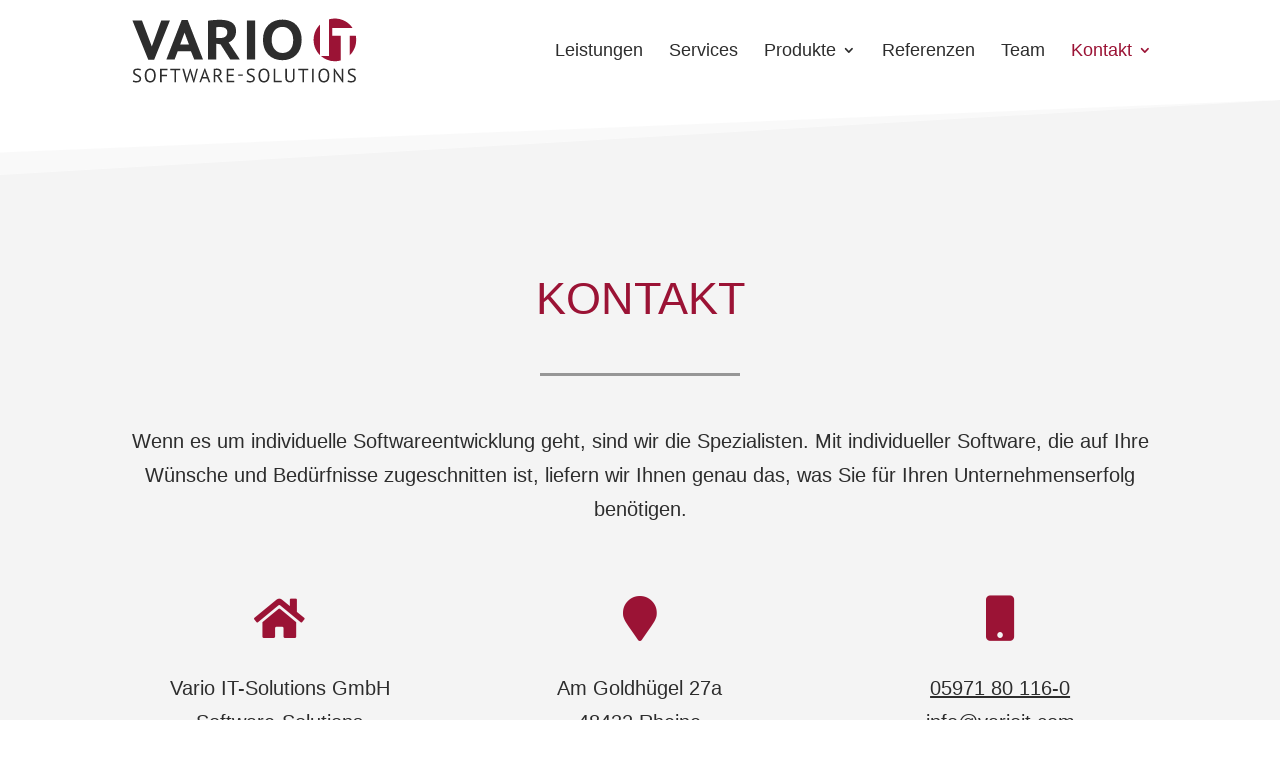

--- FILE ---
content_type: image/svg+xml
request_url: https://www.vario-it.com/wp-content/uploads/2020/06/VarioIT-Logo-Home_v2.svg
body_size: 1523
content:
<?xml version="1.0" encoding="utf-8"?>
<!-- Generator: Adobe Illustrator 24.1.3, SVG Export Plug-In . SVG Version: 6.00 Build 0)  -->
<svg version="1.1" id="Ebene_1" xmlns="http://www.w3.org/2000/svg" xmlns:xlink="http://www.w3.org/1999/xlink" x="0px" y="0px"
	 viewBox="0 0 527 152" style="enable-background:new 0 0 527 152;" xml:space="preserve">
<style type="text/css">
	.st0{fill:#2D2D2D;}
	.st1{fill:#9B1335;}
</style>
<g>
	<g>
		<path class="st0" d="M2.5,126.2c0-4.9,3.6-8,9.9-8c3.6,0,6.8,0.6,8.5,1.4l-1.1,3.3c-1.4-0.7-4.2-1.4-7.6-1.4c-4,0-5.9,2.1-5.9,4.5
			c0,7,15.2,6,15.2,15.9c0,5.4-4,8.9-10.7,8.9c-4.5,0-7.4-0.8-9-1.7l1.3-3.4c1.3,0.8,4.3,1.7,7.6,1.7c4,0,7.1-1.6,7.1-5.2
			C17.7,134.6,2.5,136.6,2.5,126.2z"/>
		<path class="st0" d="M42.7,118.2c8.9,0,12.9,6.5,12.9,16.3c0,10.4-4.7,16.3-12.9,16.3c-8.8,0-12.8-6.5-12.8-16.3
			C29.9,124,34.6,118.2,42.7,118.2z M42.7,147.4c5.6,0,9-4.1,9-13c0-6.9-2.7-13-9-13c-5.5,0-8.9,4.2-8.9,13
			C33.9,141.4,36.6,147.4,42.7,147.4z"/>
		<path class="st0" d="M65.8,118.7H83v3.3H69.6v10.8h12.5v3.3H69.6v14.1h-3.7V118.7z"/>
		<path class="st0" d="M113.2,122h-9.8v28.2h-3.7V122h-9.8v-3.3h23.4V122z"/>
		<path class="st0" d="M127.9,139.8l0.7,5.2h0l0.8-5.3l6.5-21h1.8l6.5,21.1l0.8,5.2h0l0.8-5.3l5.3-21h3.6l-8.8,32h-2.1l-6.4-21.1
			l-0.8-4.8h-0.2l-0.8,4.8l-6.4,21.1h-2.1l-9-32h4L127.9,139.8z"/>
		<path class="st0" d="M176.5,141.5h-11.6l-3.1,8.7h-3.7l11.9-32h1.7l12,32h-3.9L176.5,141.5z M166.1,138.2h9.3l-3.5-9.6l-1.1-4.8h0
			l-1.1,4.9L166.1,138.2z"/>
		<path class="st0" d="M191.7,119c2.3-0.5,5.5-0.7,8-0.7c5.5,0,10.3,2.3,10.3,8.7c0,4.9-3,8.1-7.2,9l2.2,1.7l7.8,12.5h-4.4
			l-8.7-13.6l-4.4-0.7v14.3h-3.7V119z M195.4,121.9v11.6h3.5c4.1,0,7.2-2,7.2-6.3c0-3.2-2.4-5.6-6.3-5.6
			C198.3,121.6,196.3,121.6,195.4,121.9z"/>
		<path class="st0" d="M222.3,118.7h17.1v3.3H226v10.3h12.3v3.3H226v11.2h13.6v3.3h-17.4V118.7z"/>
		<path class="st0" d="M249.1,132h10.9v3.3h-10.9V132z"/>
		<path class="st0" d="M269.3,126.2c0-4.9,3.6-8,9.9-8c3.6,0,6.8,0.6,8.5,1.4l-1.1,3.3c-1.4-0.7-4.2-1.4-7.6-1.4
			c-4,0-5.9,2.1-5.9,4.5c0,7,15.2,6,15.2,15.9c0,5.4-4,8.9-10.7,8.9c-4.5,0-7.4-0.8-9-1.7l1.3-3.4c1.3,0.8,4.3,1.7,7.6,1.7
			c4,0,7.1-1.6,7.1-5.2C284.5,134.6,269.3,136.6,269.3,126.2z"/>
		<path class="st0" d="M309.5,118.2c8.9,0,12.9,6.5,12.9,16.3c0,10.4-4.7,16.3-12.9,16.3c-8.8,0-12.8-6.5-12.8-16.3
			C296.7,124,301.3,118.2,309.5,118.2z M309.5,147.4c5.6,0,9-4.1,9-13c0-6.9-2.7-13-9-13c-5.5,0-8.9,4.2-8.9,13
			C300.6,141.4,303.3,147.4,309.5,147.4z"/>
		<path class="st0" d="M351.2,150.2h-18.6v-31.5h3.7v28.2h14.9V150.2z"/>
		<path class="st0" d="M377.8,118.7h3.6v21c0,7.6-4.1,10.9-10.4,10.9c-7.4,0-11.3-3.4-11.3-10.2v-21.7h3.7v20c0,6.4,2.5,8.6,7.6,8.6
			c4.8,0,6.8-2.5,6.8-8.6V118.7z"/>
		<path class="st0" d="M413.2,122h-9.8v28.2h-3.7V122h-9.8v-3.3h23.4V122z"/>
		<path class="st0" d="M422.5,118.7h3.7v31.5h-3.7V118.7z"/>
		<path class="st0" d="M450.1,118.2c8.9,0,12.9,6.5,12.9,16.3c0,10.4-4.7,16.3-12.9,16.3c-8.8,0-12.8-6.5-12.8-16.3
			C437.2,124,441.9,118.2,450.1,118.2z M450.1,147.4c5.6,0,9-4.1,9-13c0-6.9-2.7-13-9-13c-5.5,0-8.9,4.2-8.9,13
			C441.2,141.4,443.9,147.4,450.1,147.4z"/>
		<path class="st0" d="M478.8,129.6l-2.4-4.5h-0.2l0.4,4.5v20.6h-3.5v-32h2l15.1,21l2.3,4.3h0.2l-0.5-4.3v-20.5h3.5v32h-2
			L478.8,129.6z"/>
		<path class="st0" d="M506.3,126.2c0-4.9,3.6-8,9.9-8c3.6,0,6.8,0.6,8.5,1.4l-1.1,3.3c-1.4-0.7-4.2-1.4-7.6-1.4
			c-4,0-5.9,2.1-5.9,4.5c0,7,15.2,6,15.2,15.9c0,5.4-4,8.9-10.7,8.9c-4.5,0-7.4-0.8-9-1.7l1.3-3.4c1.3,0.8,4.3,1.7,7.6,1.7
			c4,0,7.1-1.6,7.1-5.2C521.5,134.6,506.3,136.6,506.3,126.2z"/>
	</g>
	<g>
		<path class="st1" d="M510.9,41.6v45.5C520.2,78,526,65.3,526,51.2c0-3.3-0.3-6.5-0.9-9.7H510.9z"/>
		<path class="st1" d="M441,15.5c-9.3,9.1-15,21.7-15,35.7s5.8,26.7,15,35.7V15.5z"/>
		<path class="st1" d="M489.8,41.6h-20.3V23.1h47.8c-9-13.2-24.2-21.9-41.3-21.9c-4.8,0-9.5,0.7-13.9,2v85.4h-19.2
			c8.8,7.8,20.4,12.6,33.1,12.6c4.8,0,9.4-0.7,13.8-2V41.6z"/>
	</g>
	<path class="st0" d="M269.6,5.6h19.3v91.3h-19.3V5.6z"/>
	<g>
		<path class="st0" d="M352.9,3.7c28.2,0,45.1,19.3,45.1,47.5c0,30-18.9,47.5-45.1,47.5c-28.2,0-45.7-19.3-45.7-47.5
			C307.2,21.2,326.4,3.7,352.9,3.7z M352.9,81.8c13.7,0,25.3-8.6,25.3-30.5c0-17.5-9.7-30.5-25.3-30.5c-13.6,0-25.2,9.4-25.2,30.5
			C327.7,69.4,337.9,81.8,352.9,81.8z"/>
	</g>
	<polygon class="st0" points="68.6,5.6 46.5,66.6 23.4,5.6 1,5.6 38.2,97.6 52,97.6 89,5.6 	"/>
	<path class="st0" d="M226.7,57.1c11-4.3,17.4-13.7,17.4-27.2c0-20.4-18.9-25.7-37.5-25.7c-7.8,0-19.8,0.7-28.3,2.2v90.4h19.3V60
		l10.2,1.6l22.7,35.4H253L226.7,57.1z M205.8,46.9h-8.2V21.7c2.2-0.5,6.4-0.5,10.3-0.5c10,0,15.7,4.2,15.7,11.7
		C223.6,43.1,216.8,46.9,205.8,46.9z"/>
	<path class="st0" d="M130.7,4.9h-14.2l-35.8,92H100l7.4-19.4h30.8l7.8,19.4h20.5L130.7,4.9z M123.3,34.3l10.4,27.9h-20.8
		L123.3,34.3z"/>
</g>
</svg>


--- FILE ---
content_type: image/svg+xml
request_url: https://www.vario-it.com/wp-content/uploads/2020/06/VarioIT-Logo-Home_v2.svg
body_size: 1488
content:
<?xml version="1.0" encoding="utf-8"?>
<!-- Generator: Adobe Illustrator 24.1.3, SVG Export Plug-In . SVG Version: 6.00 Build 0)  -->
<svg version="1.1" id="Ebene_1" xmlns="http://www.w3.org/2000/svg" xmlns:xlink="http://www.w3.org/1999/xlink" x="0px" y="0px"
	 viewBox="0 0 527 152" style="enable-background:new 0 0 527 152;" xml:space="preserve">
<style type="text/css">
	.st0{fill:#2D2D2D;}
	.st1{fill:#9B1335;}
</style>
<g>
	<g>
		<path class="st0" d="M2.5,126.2c0-4.9,3.6-8,9.9-8c3.6,0,6.8,0.6,8.5,1.4l-1.1,3.3c-1.4-0.7-4.2-1.4-7.6-1.4c-4,0-5.9,2.1-5.9,4.5
			c0,7,15.2,6,15.2,15.9c0,5.4-4,8.9-10.7,8.9c-4.5,0-7.4-0.8-9-1.7l1.3-3.4c1.3,0.8,4.3,1.7,7.6,1.7c4,0,7.1-1.6,7.1-5.2
			C17.7,134.6,2.5,136.6,2.5,126.2z"/>
		<path class="st0" d="M42.7,118.2c8.9,0,12.9,6.5,12.9,16.3c0,10.4-4.7,16.3-12.9,16.3c-8.8,0-12.8-6.5-12.8-16.3
			C29.9,124,34.6,118.2,42.7,118.2z M42.7,147.4c5.6,0,9-4.1,9-13c0-6.9-2.7-13-9-13c-5.5,0-8.9,4.2-8.9,13
			C33.9,141.4,36.6,147.4,42.7,147.4z"/>
		<path class="st0" d="M65.8,118.7H83v3.3H69.6v10.8h12.5v3.3H69.6v14.1h-3.7V118.7z"/>
		<path class="st0" d="M113.2,122h-9.8v28.2h-3.7V122h-9.8v-3.3h23.4V122z"/>
		<path class="st0" d="M127.9,139.8l0.7,5.2h0l0.8-5.3l6.5-21h1.8l6.5,21.1l0.8,5.2h0l0.8-5.3l5.3-21h3.6l-8.8,32h-2.1l-6.4-21.1
			l-0.8-4.8h-0.2l-0.8,4.8l-6.4,21.1h-2.1l-9-32h4L127.9,139.8z"/>
		<path class="st0" d="M176.5,141.5h-11.6l-3.1,8.7h-3.7l11.9-32h1.7l12,32h-3.9L176.5,141.5z M166.1,138.2h9.3l-3.5-9.6l-1.1-4.8h0
			l-1.1,4.9L166.1,138.2z"/>
		<path class="st0" d="M191.7,119c2.3-0.5,5.5-0.7,8-0.7c5.5,0,10.3,2.3,10.3,8.7c0,4.9-3,8.1-7.2,9l2.2,1.7l7.8,12.5h-4.4
			l-8.7-13.6l-4.4-0.7v14.3h-3.7V119z M195.4,121.9v11.6h3.5c4.1,0,7.2-2,7.2-6.3c0-3.2-2.4-5.6-6.3-5.6
			C198.3,121.6,196.3,121.6,195.4,121.9z"/>
		<path class="st0" d="M222.3,118.7h17.1v3.3H226v10.3h12.3v3.3H226v11.2h13.6v3.3h-17.4V118.7z"/>
		<path class="st0" d="M249.1,132h10.9v3.3h-10.9V132z"/>
		<path class="st0" d="M269.3,126.2c0-4.9,3.6-8,9.9-8c3.6,0,6.8,0.6,8.5,1.4l-1.1,3.3c-1.4-0.7-4.2-1.4-7.6-1.4
			c-4,0-5.9,2.1-5.9,4.5c0,7,15.2,6,15.2,15.9c0,5.4-4,8.9-10.7,8.9c-4.5,0-7.4-0.8-9-1.7l1.3-3.4c1.3,0.8,4.3,1.7,7.6,1.7
			c4,0,7.1-1.6,7.1-5.2C284.5,134.6,269.3,136.6,269.3,126.2z"/>
		<path class="st0" d="M309.5,118.2c8.9,0,12.9,6.5,12.9,16.3c0,10.4-4.7,16.3-12.9,16.3c-8.8,0-12.8-6.5-12.8-16.3
			C296.7,124,301.3,118.2,309.5,118.2z M309.5,147.4c5.6,0,9-4.1,9-13c0-6.9-2.7-13-9-13c-5.5,0-8.9,4.2-8.9,13
			C300.6,141.4,303.3,147.4,309.5,147.4z"/>
		<path class="st0" d="M351.2,150.2h-18.6v-31.5h3.7v28.2h14.9V150.2z"/>
		<path class="st0" d="M377.8,118.7h3.6v21c0,7.6-4.1,10.9-10.4,10.9c-7.4,0-11.3-3.4-11.3-10.2v-21.7h3.7v20c0,6.4,2.5,8.6,7.6,8.6
			c4.8,0,6.8-2.5,6.8-8.6V118.7z"/>
		<path class="st0" d="M413.2,122h-9.8v28.2h-3.7V122h-9.8v-3.3h23.4V122z"/>
		<path class="st0" d="M422.5,118.7h3.7v31.5h-3.7V118.7z"/>
		<path class="st0" d="M450.1,118.2c8.9,0,12.9,6.5,12.9,16.3c0,10.4-4.7,16.3-12.9,16.3c-8.8,0-12.8-6.5-12.8-16.3
			C437.2,124,441.9,118.2,450.1,118.2z M450.1,147.4c5.6,0,9-4.1,9-13c0-6.9-2.7-13-9-13c-5.5,0-8.9,4.2-8.9,13
			C441.2,141.4,443.9,147.4,450.1,147.4z"/>
		<path class="st0" d="M478.8,129.6l-2.4-4.5h-0.2l0.4,4.5v20.6h-3.5v-32h2l15.1,21l2.3,4.3h0.2l-0.5-4.3v-20.5h3.5v32h-2
			L478.8,129.6z"/>
		<path class="st0" d="M506.3,126.2c0-4.9,3.6-8,9.9-8c3.6,0,6.8,0.6,8.5,1.4l-1.1,3.3c-1.4-0.7-4.2-1.4-7.6-1.4
			c-4,0-5.9,2.1-5.9,4.5c0,7,15.2,6,15.2,15.9c0,5.4-4,8.9-10.7,8.9c-4.5,0-7.4-0.8-9-1.7l1.3-3.4c1.3,0.8,4.3,1.7,7.6,1.7
			c4,0,7.1-1.6,7.1-5.2C521.5,134.6,506.3,136.6,506.3,126.2z"/>
	</g>
	<g>
		<path class="st1" d="M510.9,41.6v45.5C520.2,78,526,65.3,526,51.2c0-3.3-0.3-6.5-0.9-9.7H510.9z"/>
		<path class="st1" d="M441,15.5c-9.3,9.1-15,21.7-15,35.7s5.8,26.7,15,35.7V15.5z"/>
		<path class="st1" d="M489.8,41.6h-20.3V23.1h47.8c-9-13.2-24.2-21.9-41.3-21.9c-4.8,0-9.5,0.7-13.9,2v85.4h-19.2
			c8.8,7.8,20.4,12.6,33.1,12.6c4.8,0,9.4-0.7,13.8-2V41.6z"/>
	</g>
	<path class="st0" d="M269.6,5.6h19.3v91.3h-19.3V5.6z"/>
	<g>
		<path class="st0" d="M352.9,3.7c28.2,0,45.1,19.3,45.1,47.5c0,30-18.9,47.5-45.1,47.5c-28.2,0-45.7-19.3-45.7-47.5
			C307.2,21.2,326.4,3.7,352.9,3.7z M352.9,81.8c13.7,0,25.3-8.6,25.3-30.5c0-17.5-9.7-30.5-25.3-30.5c-13.6,0-25.2,9.4-25.2,30.5
			C327.7,69.4,337.9,81.8,352.9,81.8z"/>
	</g>
	<polygon class="st0" points="68.6,5.6 46.5,66.6 23.4,5.6 1,5.6 38.2,97.6 52,97.6 89,5.6 	"/>
	<path class="st0" d="M226.7,57.1c11-4.3,17.4-13.7,17.4-27.2c0-20.4-18.9-25.7-37.5-25.7c-7.8,0-19.8,0.7-28.3,2.2v90.4h19.3V60
		l10.2,1.6l22.7,35.4H253L226.7,57.1z M205.8,46.9h-8.2V21.7c2.2-0.5,6.4-0.5,10.3-0.5c10,0,15.7,4.2,15.7,11.7
		C223.6,43.1,216.8,46.9,205.8,46.9z"/>
	<path class="st0" d="M130.7,4.9h-14.2l-35.8,92H100l7.4-19.4h30.8l7.8,19.4h20.5L130.7,4.9z M123.3,34.3l10.4,27.9h-20.8
		L123.3,34.3z"/>
</g>
</svg>
